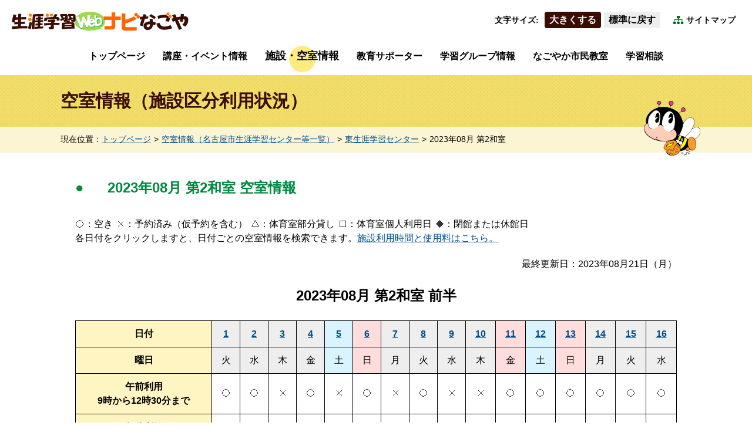

--- FILE ---
content_type: text/html
request_url: https://www.suisin.city.nagoya.jp/system/institution/index.cgi?action=inst_room_view&inst_key=1164769962&key=1164779237&year=2023&month=08&class=
body_size: 32159
content:
<?xml version="1.0" encoding="UTF-8"?>
<!DOCTYPE html PUBLIC "-//W3C//DTD XHTML 1.0 Transitional//EN" "http://www.w3.org/TR/xhtml1/DTD/xhtml1-transitional.dtd">
<html xmlns="http://www.w3.org/1999/xhtml" xml:lang="ja" lang="ja">
<head>
<!-- Google Tag Manager -->
<script>(function(w,d,s,l,i){w[l]=w[l]||[];w[l].push({'gtm.start':
new Date().getTime(),event:'gtm.js'});var f=d.getElementsByTagName(s)[0],
j=d.createElement(s),dl=l!='dataLayer'?'&l='+l:'';j.async=true;j.src=
'https://www.googletagmanager.com/gtm.js?id='+i+dl;f.parentNode.insertBefore(j,f);
})(window,document,'script','dataLayer','GTM-WC82G2V');</script>
<!-- End Google Tag Manager -->
<title>名古屋市：生涯学習Webナビなごや ｜ 空室情報 ｜ 東生涯学習センター 施設区分利用状況｜ 2023年08月 第2和室</title>
<meta http-equiv="Content-Type" content="text/html; charset=UTF-8" />
<meta http-equiv="Content-Style-Type" content="text/css" />
<meta http-equiv="Content-Script-Type" content="text/javascript" />
<meta http-equiv="X-UA-Compatible" content="IE=edge" />
<meta name="viewport" content="width=device-width,initial-scale=1.0,minimum-scale=1.0" />
<meta name="format-detection" content="telephone=no" />
<meta name="description" content="名古屋市生涯学習センター等の空室情報をご紹介します。" />
<meta name="keywords" content="名古屋,名古屋市,Nagoya,City of Nagoya,生涯学習Webナビなごや,生涯学習課" />

<link rel="stylesheet" type="text/css" href="../../common/css/reset.css" media="all" />
<link rel="stylesheet" type="text/css" href="../../common/css/select.css" media="all" />

<link rel="shortcut icon" href="../../favicon.ico" />

<script type="text/javascript" src="../../common/js/jquery-1.12.4.min.js"></script>
<script type="text/javascript" src="../../common/js/jquery.cookie.js"></script>
<script type="text/javascript" src="../../common/js/common.js"></script>
<script>
	$(function() {
		//スマホ用table表示
		var ua = navigator.userAgent;
		if(ua.indexOf('iPhone') > 0 || ua.indexOf('Android') > 0 || ua.indexOf('iPad') > 0){

			//前半スケジュール用
			var f_cal_tr = $('#roomInstitution table:nth-of-type(1) tr:nth-of-type(odd) th');
			var f_cal_day = $('#roomInstitution table:nth-of-type(1) tr:nth-of-type(2) th');
			//日付のセル数をカウント
			var f_cal_cel = $(f_cal_day).length;
			//thタグにcolspanを追加して値を代入
			$(f_cal_tr).attr('colspan', f_cal_cel - 1);

			//後半スケジュール用
			var s_cal_tr = $('#roomInstitution table:nth-of-type(2) tr:nth-of-type(odd) th');
			var s_cal_day = $('#roomInstitution table:nth-of-type(2) tr:nth-of-type(2) th');
			var s_cal_cel = $(s_cal_day).length;
			$(s_cal_tr).attr('colspan', s_cal_cel - 1);
		}
	});
</script>
</head>
<!-- start_body_start -->
<body id="nextContents">
<!-- Google Tag Manager (noscript) -->
<noscript><iframe src="https://www.googletagmanager.com/ns.html?id=GTM-WC82G2V"
height="0" width="0" style="display:none;visibility:hidden"></iframe></noscript>
<!-- End Google Tag Manager (noscript) -->

<!-- headerArea GO -->
<div id="headerArea">
	<h1><a href="../../index.html"><img src="../../common/img/logo.png" alt="生涯学習Webナビなごや" /></a></h1>

	<p class="hiddenText">【ここから共通ヘッダーです】</p>
	<p class="hiddenText"><a href="#menuAreaJump">[共通ヘッダーを飛ばして共通メニューへ]</a></p>

	<div class="pcOnly">
		<dl class="textSize">
			<dt>文字サイズ</dt><!--
			--><dd class="textLarge"><a href="javascript:void(0)">大きくする</a></dd><!--
			--><dd class="textDefault"><a href="javascript:void(0)">標準に戻す</a></dd>
		</dl>
		<p><a href="../../guidance/sitemap.html">サイトマップ</a></p>
	</div>
</div>
<!-- headerArea END -->

<p class="hiddenText">【ここまで共通ヘッダーです】</p>
<p id="menuAreaJump" class="hiddenText">【ここから共通メニューです】</p>
<p class="hiddenText"><a href="#mainAreaJump">[共通メニューを飛ばして本文へ]</a></p>

<!-- start_body_end -->

<!-- menuArea GO -->
<div id="menuArea">
	<p class="smtOnly">メニュー</p>
	<ul>
		<li><a href="../../index.html">トップページ</a></li><!--
		--><li><a href="../lecture/index.cgi">講座・イベント情報</a></li><!--
		--><li class="on"><a href="../institution_other/index.cgi">施設・空室情報</a></li><!--
		--><li><a href="../../supporter/index.html">教育サポーター</a></li><!--
		--><li><a href="../../group/index.html">学習グループ情報</a></li><!--
		--><li><a href="../../cgi_system/infoeditor/info.cgi?action=data_list&mode=info&func_mkey=classroom">なごやか市民教室</a></li><!--
		--><li><a href="../../consultation/index.html">学習相談</a></li><!--
		--><li class="smtOnly"><a href="../../guidance/sitemap.html">サイトマップ</a></li>
	</ul>
</div>
<!-- menuArea END -->
<p class="hiddenText">【ここまで共通メニューです】</p>
<p id="mainAreaJump" class="hiddenText">【ここから本文です】</p>

<!-- nextHead GO -->
<div id="nextHead">
	<h2><span>空室情報（施設区分利用状況）</span></h2>
	<p class="hiddenText">【ここからパンくずリストです】</p>
	<div class="breadCrumb">
		<dl>
			<dt>現在位置</dt><!--
			--><dd><ul>
					<li><a href="../../index.html">トップページ</a></li><!--
					--><li><a href="./index.cgi?action=inst_list&class=">空室情報（名古屋市生涯学習センター等一覧）</a></li><!--
					--><li><a href="./index.cgi?action=inst_view&inst_key=1164769962&class=">東生涯学習センター</a></li><!--
					--><li>2023年08月 第2和室</li>
				</ul></dd>
		</dl>
	</div>
	<p class="hiddenText">【ここまでパンくずリストです】</p>
</div>
<!-- nextHead END -->
<!-- mainArea GO -->
<div id="mainArea" class="institutionSearch roomView">
	<div id="roomInstitution">
		<h3>2023年08月 第2和室 空室情報</h3>
		<ul>
			<li><dl>
				<dt><img src="img/mark01.gif" alt="○（まる）" /></dt>
				<dd>空き</dd>
			</dl></li>
			<li><dl>
				<dt><img src="img/mark02.gif" alt="×（ばつ）" /></dt>
				<dd>予約済み（仮予約を含む）</dd>
			</dl></li>
			<li><dl>
				<dt><img src="img/mark03.gif" alt="△（さんかく）" /></dt>
				<dd>体育室部分貸し</dd>
			</dl></li>
			<li><dl>
				<dt><img src="img/mark04.gif" alt="□（しかく）" /></dt>
				<dd>体育室個人利用日</dd>
			</dl></li>
			<li><dl>
				<dt><img src="img/mark05.gif" alt="◆（くろしかく）" /></dt>
				<dd>閉館または休館日</dd>
			</dl></li>
		</ul>
		<p>各日付をクリックしますと、日付ごとの空室情報を検索できます。<a href="#roomtime">施設利用時間と使用料はこちら。</a></p>
		<dl>
			<dt>最終更新日</dt>
			<dd>2023年08月21日（月）</dd>
		</dl>
		<!-- 空室情報カレンダー GO -->
		<!-- 前半 GO-->
		<h4>2023年08月 第2和室 前半</h4>
		<table class="daiViewTable">
<tr class="smtOnly"><th class="bgwhite">日付</th></tr>
<th class="bgwhite pcOnly">日付</th>
<th  bgcolor="#EEEEEE"><a href="./index.cgi?action=inst_day_view&inst_key=1164769962&year=2023&month=08&day=01&class=">1</a></th>
<th  bgcolor="#EEEEEE"><a href="./index.cgi?action=inst_day_view&inst_key=1164769962&year=2023&month=08&day=02&class=">2</a></th>
<th  bgcolor="#EEEEEE"><a href="./index.cgi?action=inst_day_view&inst_key=1164769962&year=2023&month=08&day=03&class=">3</a></th>
<th  bgcolor="#EEEEEE"><a href="./index.cgi?action=inst_day_view&inst_key=1164769962&year=2023&month=08&day=04&class=">4</a></th>
<th  bgcolor="#D9F3FF"><a href="./index.cgi?action=inst_day_view&inst_key=1164769962&year=2023&month=08&day=05&class=">5</a></th>
<th  bgcolor="#FFDDDD"><a href="./index.cgi?action=inst_day_view&inst_key=1164769962&year=2023&month=08&day=06&class=">6</a></th>
<th  bgcolor="#EEEEEE"><a href="./index.cgi?action=inst_day_view&inst_key=1164769962&year=2023&month=08&day=07&class=">7</a></th>
<th  bgcolor="#EEEEEE"><a href="./index.cgi?action=inst_day_view&inst_key=1164769962&year=2023&month=08&day=08&class=">8</a></th>
<th  bgcolor="#EEEEEE"><a href="./index.cgi?action=inst_day_view&inst_key=1164769962&year=2023&month=08&day=09&class=">9</a></th>
<th  bgcolor="#EEEEEE"><a href="./index.cgi?action=inst_day_view&inst_key=1164769962&year=2023&month=08&day=10&class=">10</a></th>
<th  bgcolor="#FFDDDD"><a href="./index.cgi?action=inst_day_view&inst_key=1164769962&year=2023&month=08&day=11&class=">11</a></th>
<th  bgcolor="#D9F3FF"><a href="./index.cgi?action=inst_day_view&inst_key=1164769962&year=2023&month=08&day=12&class=">12</a></th>
<th  bgcolor="#FFDDDD"><a href="./index.cgi?action=inst_day_view&inst_key=1164769962&year=2023&month=08&day=13&class=">13</a></th>
<th  bgcolor="#EEEEEE"><a href="./index.cgi?action=inst_day_view&inst_key=1164769962&year=2023&month=08&day=14&class=">14</a></th>
<th  bgcolor="#EEEEEE"><a href="./index.cgi?action=inst_day_view&inst_key=1164769962&year=2023&month=08&day=15&class=">15</a></th>
<th  bgcolor="#EEEEEE"><a href="./index.cgi?action=inst_day_view&inst_key=1164769962&year=2023&month=08&day=16&class=">16</a></th>
</tr>
<tr class="smtOnly"><th class="bgwhite">曜日</th></tr>
<th class="bgwhite pcOnly">曜日</th>
<td class="center"  bgcolor="#EEEEEE">火</td>
<td class="center"  bgcolor="#EEEEEE">水</td>
<td class="center"  bgcolor="#EEEEEE">木</td>
<td class="center"  bgcolor="#EEEEEE">金</td>
<td class="center"  bgcolor="#D9F3FF">土</td>
<td class="center"  bgcolor="#FFDDDD">日</td>
<td class="center"  bgcolor="#EEEEEE">月</td>
<td class="center"  bgcolor="#EEEEEE">火</td>
<td class="center"  bgcolor="#EEEEEE">水</td>
<td class="center"  bgcolor="#EEEEEE">木</td>
<td class="center"  bgcolor="#FFDDDD">金</td>
<td class="center"  bgcolor="#D9F3FF">土</td>
<td class="center"  bgcolor="#FFDDDD">日</td>
<td class="center"  bgcolor="#EEEEEE">月</td>
<td class="center"  bgcolor="#EEEEEE">火</td>
<td class="center"  bgcolor="#EEEEEE">水</td>
</tr>
<tr>
<th class="bgyellow01 smtOnly">午前利用<br />9時から12時30分まで</th></tr><th class="bgyellow01 pcOnly">午前利用<br />9時から12時30分まで</th>
<td class="center" bgcolor="#FFFFFF"><img src="img/mark01.gif" alt="空き" width="16" height="16" /></td>
<td class="center" bgcolor="#FFFFFF"><img src="img/mark01.gif" alt="空き" width="16" height="16" /></td>
<td class="center" bgcolor="#FFFFFF"><img src="img/mark02.gif" alt="予約済み（仮予約を含む）" width="16" height="16" /></td>
<td class="center" bgcolor="#FFFFFF"><img src="img/mark01.gif" alt="空き" width="16" height="16" /></td>
<td class="center" bgcolor="#FFFFFF"><img src="img/mark02.gif" alt="予約済み（仮予約を含む）" width="16" height="16" /></td>
<td class="center" bgcolor="#FFFFFF"><img src="img/mark01.gif" alt="空き" width="16" height="16" /></td>
<td class="center" bgcolor="#FFFFFF"><img src="img/mark02.gif" alt="予約済み（仮予約を含む）" width="16" height="16" /></td>
<td class="center" bgcolor="#FFFFFF"><img src="img/mark01.gif" alt="空き" width="16" height="16" /></td>
<td class="center" bgcolor="#FFFFFF"><img src="img/mark02.gif" alt="予約済み（仮予約を含む）" width="16" height="16" /></td>
<td class="center" bgcolor="#FFFFFF"><img src="img/mark02.gif" alt="予約済み（仮予約を含む）" width="16" height="16" /></td>
<td class="center" bgcolor="#FFFFFF"><img src="img/mark01.gif" alt="空き" width="16" height="16" /></td>
<td class="center" bgcolor="#FFFFFF"><img src="img/mark01.gif" alt="空き" width="16" height="16" /></td>
<td class="center" bgcolor="#FFFFFF"><img src="img/mark01.gif" alt="空き" width="16" height="16" /></td>
<td class="center" bgcolor="#FFFFFF"><img src="img/mark01.gif" alt="空き" width="16" height="16" /></td>
<td class="center" bgcolor="#FFFFFF"><img src="img/mark01.gif" alt="空き" width="16" height="16" /></td>
<td class="center" bgcolor="#FFFFFF"><img src="img/mark01.gif" alt="空き" width="16" height="16" /></td>
</tr>
<tr>
<th class="bgyellow01 smtOnly">午後利用<br />1時から4時30分まで</th></tr><th class="bgyellow01 pcOnly">午後利用<br />1時から4時30分まで</th>
<td class="center" bgcolor="#FFFFFF"><img src="img/mark02.gif" alt="予約済み（仮予約を含む）" width="16" height="16" /></td>
<td class="center" bgcolor="#FFFFFF"><img src="img/mark01.gif" alt="空き" width="16" height="16" /></td>
<td class="center" bgcolor="#FFFFFF"><img src="img/mark01.gif" alt="空き" width="16" height="16" /></td>
<td class="center" bgcolor="#FFFFFF"><img src="img/mark01.gif" alt="空き" width="16" height="16" /></td>
<td class="center" bgcolor="#FFFFFF"><img src="img/mark01.gif" alt="空き" width="16" height="16" /></td>
<td class="center" bgcolor="#FFFFFF"><img src="img/mark02.gif" alt="予約済み（仮予約を含む）" width="16" height="16" /></td>
<td class="center" bgcolor="#FFFFFF"><img src="img/mark02.gif" alt="予約済み（仮予約を含む）" width="16" height="16" /></td>
<td class="center" bgcolor="#FFFFFF"><img src="img/mark01.gif" alt="空き" width="16" height="16" /></td>
<td class="center" bgcolor="#FFFFFF"><img src="img/mark02.gif" alt="予約済み（仮予約を含む）" width="16" height="16" /></td>
<td class="center" bgcolor="#FFFFFF"><img src="img/mark02.gif" alt="予約済み（仮予約を含む）" width="16" height="16" /></td>
<td class="center" bgcolor="#FFFFFF"><img src="img/mark02.gif" alt="予約済み（仮予約を含む）" width="16" height="16" /></td>
<td class="center" bgcolor="#FFFFFF"><img src="img/mark01.gif" alt="空き" width="16" height="16" /></td>
<td class="center" bgcolor="#FFFFFF"><img src="img/mark01.gif" alt="空き" width="16" height="16" /></td>
<td class="center" bgcolor="#FFFFFF"><img src="img/mark01.gif" alt="空き" width="16" height="16" /></td>
<td class="center" bgcolor="#FFFFFF"><img src="img/mark01.gif" alt="空き" width="16" height="16" /></td>
<td class="center" bgcolor="#FFFFFF"><img src="img/mark01.gif" alt="空き" width="16" height="16" /></td>
</tr>
<tr>
<th class="bgyellow01 smtOnly">夜間利用<br />5時から9時まで</th></tr><th class="bgyellow01 pcOnly">夜間利用<br />5時から9時まで</th>
<td class="center" bgcolor="#FFFFFF"><img src="img/mark02.gif" alt="予約済み（仮予約を含む）" width="16" height="16" /></td>
<td class="center" bgcolor="#FFFFFF"><img src="img/mark01.gif" alt="空き" width="16" height="16" /></td>
<td class="center" bgcolor="#FFFFFF"><img src="img/mark02.gif" alt="予約済み（仮予約を含む）" width="16" height="16" /></td>
<td class="center" bgcolor="#FFFFFF"><img src="img/mark01.gif" alt="空き" width="16" height="16" /></td>
<td class="center" bgcolor="#FFFFFF"><img src="img/mark01.gif" alt="空き" width="16" height="16" /></td>
<td class="center" bgcolor="#FFFFFF"><img src="img/mark05.gif" alt="閉館または休館日" width="16" height="16" /></td>
<td class="center" bgcolor="#FFFFFF"><img src="img/mark01.gif" alt="空き" width="16" height="16" /></td>
<td class="center" bgcolor="#FFFFFF"><img src="img/mark02.gif" alt="予約済み（仮予約を含む）" width="16" height="16" /></td>
<td class="center" bgcolor="#FFFFFF"><img src="img/mark01.gif" alt="空き" width="16" height="16" /></td>
<td class="center" bgcolor="#FFFFFF"><img src="img/mark02.gif" alt="予約済み（仮予約を含む）" width="16" height="16" /></td>
<td class="center" bgcolor="#FFFFFF"><img src="img/mark05.gif" alt="閉館または休館日" width="16" height="16" /></td>
<td class="center" bgcolor="#FFFFFF"><img src="img/mark01.gif" alt="空き" width="16" height="16" /></td>
<td class="center" bgcolor="#FFFFFF"><img src="img/mark05.gif" alt="閉館または休館日" width="16" height="16" /></td>
<td class="center" bgcolor="#FFFFFF"><img src="img/mark01.gif" alt="空き" width="16" height="16" /></td>
<td class="center" bgcolor="#FFFFFF"><img src="img/mark01.gif" alt="空き" width="16" height="16" /></td>
<td class="center" bgcolor="#FFFFFF"><img src="img/mark01.gif" alt="空き" width="16" height="16" /></td>
</tr>
</table>

		<!-- 前半 END-->
		<!-- 後半 GO-->
		<h4>2023年08月 第2和室 後半</h4>
		<table class="daiViewTable">
<tr class="smtOnly"><th class="bgwhite">日付</th></tr>
<th class="bgwhite pcOnly">日付</th>
<th  bgcolor="#EEEEEE"><a href="./index.cgi?action=inst_day_view&inst_key=1164769962&year=2023&month=08&day=17&class=">17</a></th>
<th  bgcolor="#EEEEEE"><a href="./index.cgi?action=inst_day_view&inst_key=1164769962&year=2023&month=08&day=18&class=">18</a></th>
<th  bgcolor="#D9F3FF"><a href="./index.cgi?action=inst_day_view&inst_key=1164769962&year=2023&month=08&day=19&class=">19</a></th>
<th  bgcolor="#FFDDDD"><a href="./index.cgi?action=inst_day_view&inst_key=1164769962&year=2023&month=08&day=20&class=">20</a></th>
<th  bgcolor="#EEEEEE"><a href="./index.cgi?action=inst_day_view&inst_key=1164769962&year=2023&month=08&day=21&class=">21</a></th>
<th  bgcolor="#EEEEEE"><a href="./index.cgi?action=inst_day_view&inst_key=1164769962&year=2023&month=08&day=22&class=">22</a></th>
<th  bgcolor="#EEEEEE"><a href="./index.cgi?action=inst_day_view&inst_key=1164769962&year=2023&month=08&day=23&class=">23</a></th>
<th  bgcolor="#EEEEEE"><a href="./index.cgi?action=inst_day_view&inst_key=1164769962&year=2023&month=08&day=24&class=">24</a></th>
<th  bgcolor="#EEEEEE"><a href="./index.cgi?action=inst_day_view&inst_key=1164769962&year=2023&month=08&day=25&class=">25</a></th>
<th  bgcolor="#D9F3FF"><a href="./index.cgi?action=inst_day_view&inst_key=1164769962&year=2023&month=08&day=26&class=">26</a></th>
<th  bgcolor="#FFDDDD"><a href="./index.cgi?action=inst_day_view&inst_key=1164769962&year=2023&month=08&day=27&class=">27</a></th>
<th  bgcolor="#EEEEEE"><a href="./index.cgi?action=inst_day_view&inst_key=1164769962&year=2023&month=08&day=28&class=">28</a></th>
<th  bgcolor="#EEEEEE"><a href="./index.cgi?action=inst_day_view&inst_key=1164769962&year=2023&month=08&day=29&class=">29</a></th>
<th  bgcolor="#EEEEEE"><a href="./index.cgi?action=inst_day_view&inst_key=1164769962&year=2023&month=08&day=30&class=">30</a></th>
<th  bgcolor="#EEEEEE"><a href="./index.cgi?action=inst_day_view&inst_key=1164769962&year=2023&month=08&day=31&class=">31</a></th>
</tr>
<tr class="smtOnly"><th class="bgwhite">曜日</th></tr>
<th class="bgwhite pcOnly">曜日</th>
<td class="center"  bgcolor="#EEEEEE">木</td>
<td class="center"  bgcolor="#EEEEEE">金</td>
<td class="center"  bgcolor="#D9F3FF">土</td>
<td class="center"  bgcolor="#FFDDDD">日</td>
<td class="center"  bgcolor="#EEEEEE">月</td>
<td class="center"  bgcolor="#EEEEEE">火</td>
<td class="center"  bgcolor="#EEEEEE">水</td>
<td class="center"  bgcolor="#EEEEEE">木</td>
<td class="center"  bgcolor="#EEEEEE">金</td>
<td class="center"  bgcolor="#D9F3FF">土</td>
<td class="center"  bgcolor="#FFDDDD">日</td>
<td class="center"  bgcolor="#EEEEEE">月</td>
<td class="center"  bgcolor="#EEEEEE">火</td>
<td class="center"  bgcolor="#EEEEEE">水</td>
<td class="center"  bgcolor="#EEEEEE">木</td>
</tr>
<tr>
<th class="bgyellow01 smtOnly">午前利用<br />9時から12時30分まで</th></tr><th class="bgyellow01 pcOnly">午前利用<br />9時から12時30分まで</th>
<td class="center" bgcolor="#FFFFFF"><img src="img/mark02.gif" alt="予約済み（仮予約を含む）" width="16" height="16" /></td>
<td class="center" bgcolor="#FFFFFF"><img src="img/mark01.gif" alt="空き" width="16" height="16" /></td>
<td class="center" bgcolor="#FFFFFF"><img src="img/mark01.gif" alt="空き" width="16" height="16" /></td>
<td class="center" bgcolor="#FFFFFF"><img src="img/mark02.gif" alt="予約済み（仮予約を含む）" width="16" height="16" /></td>
<td class="center" bgcolor="#FFFFFF"><img src="img/mark01.gif" alt="空き" width="16" height="16" /></td>
<td class="center" bgcolor="#FFFFFF"><img src="img/mark01.gif" alt="空き" width="16" height="16" /></td>
<td class="center" bgcolor="#FFFFFF"><img src="img/mark02.gif" alt="予約済み（仮予約を含む）" width="16" height="16" /></td>
<td class="center" bgcolor="#FFFFFF"><img src="img/mark02.gif" alt="予約済み（仮予約を含む）" width="16" height="16" /></td>
<td class="center" bgcolor="#FFFFFF"><img src="img/mark01.gif" alt="空き" width="16" height="16" /></td>
<td class="center" bgcolor="#FFFFFF"><img src="img/mark01.gif" alt="空き" width="16" height="16" /></td>
<td class="center" bgcolor="#FFFFFF"><img src="img/mark02.gif" alt="予約済み（仮予約を含む）" width="16" height="16" /></td>
<td class="center" bgcolor="#FFFFFF"><img src="img/mark05.gif" alt="閉館または休館日" width="16" height="16" /></td>
<td class="center" bgcolor="#FFFFFF"><img src="img/mark01.gif" alt="空き" width="16" height="16" /></td>
<td class="center" bgcolor="#FFFFFF"><img src="img/mark01.gif" alt="空き" width="16" height="16" /></td>
<td class="center" bgcolor="#FFFFFF"><img src="img/mark02.gif" alt="予約済み（仮予約を含む）" width="16" height="16" /></td>
</tr>
<tr>
<th class="bgyellow01 smtOnly">午後利用<br />1時から4時30分まで</th></tr><th class="bgyellow01 pcOnly">午後利用<br />1時から4時30分まで</th>
<td class="center" bgcolor="#FFFFFF"><img src="img/mark02.gif" alt="予約済み（仮予約を含む）" width="16" height="16" /></td>
<td class="center" bgcolor="#FFFFFF"><img src="img/mark02.gif" alt="予約済み（仮予約を含む）" width="16" height="16" /></td>
<td class="center" bgcolor="#FFFFFF"><img src="img/mark02.gif" alt="予約済み（仮予約を含む）" width="16" height="16" /></td>
<td class="center" bgcolor="#FFFFFF"><img src="img/mark01.gif" alt="空き" width="16" height="16" /></td>
<td class="center" bgcolor="#FFFFFF"><img src="img/mark02.gif" alt="予約済み（仮予約を含む）" width="16" height="16" /></td>
<td class="center" bgcolor="#FFFFFF"><img src="img/mark01.gif" alt="空き" width="16" height="16" /></td>
<td class="center" bgcolor="#FFFFFF"><img src="img/mark02.gif" alt="予約済み（仮予約を含む）" width="16" height="16" /></td>
<td class="center" bgcolor="#FFFFFF"><img src="img/mark01.gif" alt="空き" width="16" height="16" /></td>
<td class="center" bgcolor="#FFFFFF"><img src="img/mark02.gif" alt="予約済み（仮予約を含む）" width="16" height="16" /></td>
<td class="center" bgcolor="#FFFFFF"><img src="img/mark02.gif" alt="予約済み（仮予約を含む）" width="16" height="16" /></td>
<td class="center" bgcolor="#FFFFFF"><img src="img/mark02.gif" alt="予約済み（仮予約を含む）" width="16" height="16" /></td>
<td class="center" bgcolor="#FFFFFF"><img src="img/mark05.gif" alt="閉館または休館日" width="16" height="16" /></td>
<td class="center" bgcolor="#FFFFFF"><img src="img/mark01.gif" alt="空き" width="16" height="16" /></td>
<td class="center" bgcolor="#FFFFFF"><img src="img/mark01.gif" alt="空き" width="16" height="16" /></td>
<td class="center" bgcolor="#FFFFFF"><img src="img/mark01.gif" alt="空き" width="16" height="16" /></td>
</tr>
<tr>
<th class="bgyellow01 smtOnly">夜間利用<br />5時から9時まで</th></tr><th class="bgyellow01 pcOnly">夜間利用<br />5時から9時まで</th>
<td class="center" bgcolor="#FFFFFF"><img src="img/mark02.gif" alt="予約済み（仮予約を含む）" width="16" height="16" /></td>
<td class="center" bgcolor="#FFFFFF"><img src="img/mark01.gif" alt="空き" width="16" height="16" /></td>
<td class="center" bgcolor="#FFFFFF"><img src="img/mark01.gif" alt="空き" width="16" height="16" /></td>
<td class="center" bgcolor="#FFFFFF"><img src="img/mark05.gif" alt="閉館または休館日" width="16" height="16" /></td>
<td class="center" bgcolor="#FFFFFF"><img src="img/mark01.gif" alt="空き" width="16" height="16" /></td>
<td class="center" bgcolor="#FFFFFF"><img src="img/mark02.gif" alt="予約済み（仮予約を含む）" width="16" height="16" /></td>
<td class="center" bgcolor="#FFFFFF"><img src="img/mark01.gif" alt="空き" width="16" height="16" /></td>
<td class="center" bgcolor="#FFFFFF"><img src="img/mark02.gif" alt="予約済み（仮予約を含む）" width="16" height="16" /></td>
<td class="center" bgcolor="#FFFFFF"><img src="img/mark01.gif" alt="空き" width="16" height="16" /></td>
<td class="center" bgcolor="#FFFFFF"><img src="img/mark01.gif" alt="空き" width="16" height="16" /></td>
<td class="center" bgcolor="#FFFFFF"><img src="img/mark05.gif" alt="閉館または休館日" width="16" height="16" /></td>
<td class="center" bgcolor="#FFFFFF"><img src="img/mark05.gif" alt="閉館または休館日" width="16" height="16" /></td>
<td class="center" bgcolor="#FFFFFF"><img src="img/mark02.gif" alt="予約済み（仮予約を含む）" width="16" height="16" /></td>
<td class="center" bgcolor="#FFFFFF"><img src="img/mark01.gif" alt="空き" width="16" height="16" /></td>
<td class="center" bgcolor="#FFFFFF"><img src="img/mark02.gif" alt="予約済み（仮予約を含む）" width="16" height="16" /></td>
</tr>
</table>

		<!-- 後半 GO-->
	
		<!-- 空室情報カレンダー GO -->
		<dl>
			<dt>別の月を確認する</dt>
			<dd><ul><li><a href="./index.cgi?action=inst_room_view&key=1164779237&inst_key=1164769962&year=2026&month=01&class=">2026年01月</a></li><li><a href="./index.cgi?action=inst_room_view&key=1164779237&inst_key=1164769962&year=2026&month=02&class=">2026年02月</a></li><li><a href="./index.cgi?action=inst_room_view&key=1164779237&inst_key=1164769962&year=2026&month=03&class=">2026年03月</a></li></ul></dd>
		</dl>

	</div>

	<!-- 施設利用時間と利用料 GO -->
	<div id="roomtime">
		<h3>施設利用時間と利用料</h3>

		<table cellspacing="0" cellpadding="5" class="empty022">
			<tr>
				<th scope="col">利用区分</th>
				<th scope="col" class="cecell24">利用時間</th>
				<th scope="col">利用料</th>
			</tr>
			<tr>
				<td class="micell24">午前利用</td>
				<td class="cecell24 micell24">9時から12時30分まで</td>
				<td class="micell24">1,200円</td>
			</tr>
			<tr>
				<td class="micell24">午後利用</td>
				<td class="cecell24 micell24">1時から4時30分まで</td>
				<td class="micell24">1,200円</td>
			</tr>
			<tr>
				<td>夜間利用</td>
				<td class="cecell24">5時から9時まで</td>
				<td>1,500円</td>
			</tr>
		</table>

	</div>
	<!-- 施設利用時間と利用料 END -->
	<!-- 施設の利用申し込み GO -->
	<div>
		<h3>施設の利用申し込み</h3>
		<ul>
			<li>各施設の利用予約は、利用日の属する月の2か月前に行われる予約抽選により決定します。<br>
			申込方法は、名古屋市公式ウェブサイト<a href="https://www.city.nagoya.jp/kyoiku/page/0000137047.html#yoyakutejun" target="_blank" rel="noopener noreferrer">（生涯学習センター予約抽選の方法（外部リンク））</a>をご確認ください。</li>
			<li>抽選結果公表の翌日以降、電話による仮予約、又は窓口での申込みを受け付けます。空室情報は随時更新しています。
				<div class="roombox">
					<ol>
						<li>各センターの使用可能日をご確認のうえ、予約申込書を、生涯学習センター窓口または電子申請等にて、期限までに提出してください。受付番号が発行されます。</li>
						<li>抽選結果を、受付番号で公表します。</li>
						<li>本申込み期限までに、生涯学習センターで申込書を記入し、料金をお支払いください。</li>
					</ol>

				</div>
				詳細な予約申し込み方法は、ご利用になるセンターにより異なります。<br>
				詳しくは、ご利用になる生涯学習センターにお問い合わせいただくか、各センターのウェブサイトをご確認ください。<br>
				<a href="https://www.city.nagoya.jp/kyoiku/page/0000137047.html#LLC_URL" target="_blank" rel="noopener noreferrer">生涯学習センター連絡先一覧（外部リンク）</a><br>
				※生涯学習センターの利用申し込みは、各センターで開催する利用調整会にご来場いただく形で実施していましたが、令和3年2月実施分から、予約抽選による利用調整に変更しました。
				<!--div>
					<h4>問い合わせ電話番号</h4>
					<p class="tel-link">052-932−4881</p>
					<h4>受付時間</h4>
					<p>午前9時から午後9時(日曜日・祝休日は午後5時)　　　　　　令和7年4月1日から午前9時から午後9時（日曜日は午後5時）</p>
				</div-->
			</li>
			<li><h4>問い合わせ電話番号</h4>
				<p class="tel-link">052-932−4881</p>
			</li>
			<li><h4>受付時間</h4>
				<p>午前9時から午後9時(日曜日・祝休日は午後5時)　　　　　　令和7年4月1日から午前9時から午後9時（日曜日は午後5時）</p>
			</li>
			<li><h4>休館日</h4>
				<p>第4月曜日、年末年始等</p>
			</li>
		</ul>
	</div>
	<!-- 営利目的等での利用 GO -->
	<div>
		<h3>営利目的等での利用</h3>
		<p>入場料を徴収し、又は営利を目的とする利用の場合には、申し込みの受付開始時期及び使用料金が一般の利用とは異なりますので、ご注意ください。</p>
		<ol>
			<li>申し込みは、利用日の属する月の2か月前の15日から、センターに来所しての申し込みまたは電話による施設利用の仮予約ができます。</li>
			<li>使用料金は、一般の使用料金の2.5倍です。</li>
		</ol>
	</div>
	<!-- 営利目的等での利用 END -->

	<!-- 施設利用上の注意事項 GO -->
	<div>
		<h3>施設利用上の注意事項</h3>
		<p>以下の場合には、利用できません。</p>
		<ol>
			<li>公の秩序または善良な風俗を乱すおそれがあるとき。</li>
			<li>管理上支障があるとき<span>申し込み時点で、利用内容を確認させていただきます。</span></li>
		</ol>
		<p>ご来館にあたっては、公共交通機関をご利用ください。</p>
	</div>
	<!-- 施設利用上の注意事項 END -->

	<ul>
		<li class="readmore"><a href="./index.cgi?action=inst_calendar&inst_key=1164769962&year=&month=&class=">カレンダーから空室情報検索へ戻る</a></li>
		<li class="readmore"><a href="./index.cgi?action=inst_list&class=">空室情報トップページへ戻る</a></li>
		<li class="readmore"><a href="./index.cgi?action=inst_view&inst_key=1164769962&class=">東生涯学習センター施設情報に戻る</a>
		</li>
	</ul>
</div>
<!-- mainArea END -->

<p class="hiddenText">【ここまで本文です】</p>
<!-- end_body_start -->
<p id="footerAreaJump" class="hiddenText">【共通フッター開始】</p>

<!-- footerArea GO -->
<div id="footerArea">
	<ul class="pcOnly">
		<li><a href="../../system/institution/index.cgi">お問い合わせ</a></li><!--
		--><li><a href="../../link/index.html">関連リンク集</a></li><!--
		--><li><a href="../../guidance/sitemap.html">サイトマップ</a></li><!--
		--><li><a href="../../guidance/usage.html">ご利用に際して（ウェブアクセシビリティへの配慮、個人情報の取扱・免責事項について）</a></li>
	</ul>
	<p>Copyright &copy; 2007 名古屋市教育委員会生涯学習課 All rights reserved.</p>

</div>
<!-- footerArea END -->

<p class="hiddenText">【ページ終了】</p>
<!--p class="hiddenText"><a href="#headerArea">[ページの先頭へ戻る]</a></p-->
<p id="pageTopBtn" class="pcOnly"><a href="#headerArea"><img src="../../common/img/pagetop.png" alt="ページの先頭へ戻る" /></a></p>

</body>
<!-- end_body_end -->
</html>

--- FILE ---
content_type: text/css
request_url: https://www.suisin.city.nagoya.jp/common/css/smt_base.css
body_size: 2328
content:
@charset "UTF-8";
html { font-size: 62.5%; }

body{
	margin: 0;
	padding: 0;
	color: #000;
	line-height: 2.2rem;
	font-family: 'Noto Sans JP', -apple-system, BlinkMacSystemFont, "Helvetica Neue", "Segoe UI", Helvetica,  Meiryo, sans-serif, Arial, sans-serif,"Apple Color Emoji", "Segoe UI Emoji", "Segoe UI Symbol", "Noto Color Emoji" !important;
	font-size: 1.6rem;
	font-weight: 400;
	background: #fff;
	position: relative;
}
input,
select,
button,
textarea{ font-family: inherit; font-size: 100%; }

ul,
ol{ list-style: none; }

a{
	color: /*#005ea8*/#004e8b;
	text-decoration: underline;
}
a:visited{ color: #551b8c; }

img{ width: 100%; height: auto; }

.pcOnly{ display:none !important; }

/*隠しテキスト */
.hiddenText{
	width:0px;
	height:0px;
	overflow:hidden;
	position:absolute;
}

.noData{ margin-top: 20px; }

/*------------------------
	headerArea
------------------------*/
#headerArea{
	margin-top: 46px;
	padding: 15px;
	box-sizing: border-box;
}
#headerArea h1{
	max-width: 240px;
	margin: 0 auto;
	text-align: center;
}

/*------------------------
	menuArea
------------------------*/
#menuArea{
	width: 100%;
	text-align: center;
	overflow-y: scroll;
	position: fixed;
	top: 0;
	left: 0;
	z-index: 100;
}
#menuArea p{
	padding: 12px 0;
	color: #fff;
	/*background: #02af54;*/
	background: #00681b;
}
#menuArea p:before{
	content: "";
	width: 20px;
	height: 14px;
	margin-right: 10px;
	display: inline-block;
	vertical-align: middle;
	background: url(../img/menuToggle_sp.png) no-repeat ;
	background-size: 20px;
}
#menuArea ul{
	display: none;
	overflow-y: scroll;
}
#menuArea ul li{
	display: block;
	text-align: center;
	background: #fff;
}
#menuArea ul li:nth-child(n+2){ border-top: 1px dashed #00681b /*dashed #02af54*/; }
#menuArea ul li a{
	padding: 12px 0;
	display: block;
	color: #000;
	text-decoration: none;
	position: relative;
}
#menuArea ul li a:visited{ color: transparent; }

/*------------------------
	footerArea
------------------------*/
#footerArea{
	padding: 15px 2% 80px;
	text-align: center;
	font-size: 1.4rem;
	font-family: "Noto Sans Mono CJK JP", sans-serif;
	background: #9dd850;
	box-sizing: border-box;
}
#footerArea ul.pcOnly{ display:none !important; }
